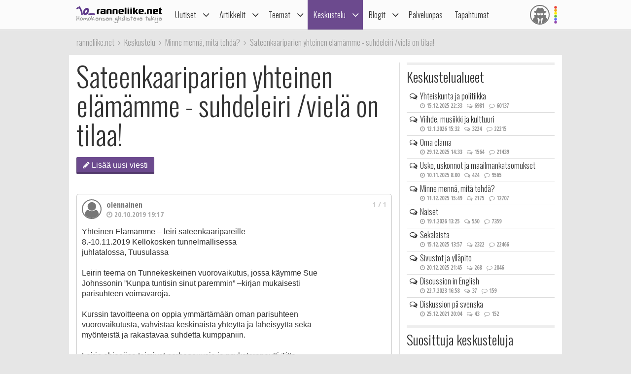

--- FILE ---
content_type: text/html; charset=utf-8
request_url: https://ranneliike.net/keskustelu/22562/sateenkaariparien-yhteinen-elamamme-suhdeleiri-viela-on-tilaa
body_size: 48002
content:
<!DOCTYPE html>

<html lang="fi">

<head>
  <title>Sateenkaariparien yhteinen elämämme - suhdeleiri /vielä on tilaa!</title>
  <meta charset="utf-8">
  <meta name="robots" content="noarchive, noodp">
  <meta name="viewport" content="width=device-width, initial-scale=1">
  <meta name="author" content="Sateenkaariyhteisöt ry">
  <meta property="og:title" content="Sateenkaariparien yhteinen elämämme - suhdeleiri /vielä on tilaa!">
  <meta name="generator" content="JINJO CORE 3.0">
  <link href="https://fonts.googleapis.com/css?family=Oswald:300|Open+Sans+Condensed:300,300italic,700" rel="stylesheet" type="text/css">
  <link href="https://static.glbt.fi/css/ranneliikenet.css?v=20.1223.173701" rel="stylesheet" type="text/css">
<!--[if lt IE 9]>
  <link href="https://static.glbt.fi/css/ie.css" rel="stylesheet" type="text/css">
<![endif]-->
<!--[if IE 7]>
  <link href="https://static.glbt.fi/css/ie7.css" rel="stylesheet" type="text/css">
<![endif]-->
<!--[if lt IE 9]>
  <script src="//cdnjs.cloudflare.com/ajax/libs/html5shiv/3.7.3/html5shiv.min.js"></script>
<![endif]-->
  <script>

	(function() {
		if ("-ms-user-select" in document.documentElement.style && navigator.userAgent.match(/IEMobile\//)) {
			var msViewportFix = (navigator.userAgent.match(/\/10\.0/)) ? "@-ms-viewport{width:auto!important}" : "";
			var msBodyOverflowFix = "body{overflow:visible!important}";
			var msViewportStyle = document.createElement("style");
			msViewportStyle.appendChild(
				document.createTextNode(msViewportFix + msBodyOverflowFix)
			);
			document.getElementsByTagName("head")[0].appendChild(msViewportStyle);
		}
	})();
	
</script>
</head>

<body>

  <script>

			(function(i,s,o,g,r,a,m){i['GoogleAnalyticsObject']=r;i[r]=i[r]||function(){
			(i[r].q=i[r].q||[]).push(arguments)},i[r].l=1*new Date();a=s.createElement(o),
			m=s.getElementsByTagName(o)[0];a.async=1;a.src=g;m.parentNode.insertBefore(a,m)
			})(window,document,'script','//www.google-analytics.com/analytics.js','ga');

			ga('create', 'UA-1590339-1', 'auto');

			ga('send', 'pageview');
			

		
</script>
<!-- navigation -->

<header>

	<nav id="site-navigation" role="navigation">

		<div id="navigation-wrapper">

			<div id="navbar" class="navbar fixed" role="navigation" data-spy="affix" data-offset-top="15">

				<div class="layout-wrapper">

					<div class="container-fluid rainbow">

						<div class="navbar-header">

							<button class="navbar-toggle">
								<i class="icon icon-bars notification-icon"></i>
								<span class="sr-only">Navigointi</span>
							</button>

							<div class="navbar-brand"><a href="/"><img src="https://static.glbt.fi/template/ranneliike-net.png" alt="ranneliike.net"></a></div>

							<button class="usernav-toggle">
								<div class="user-icon"><i class="icon icon-user-secret"></i></div>
								<span class="sr-only">Käyttäjä</span>
							</button>

						</div>

						<div class="collapse navbar-collapse">

							<div class="navbar-primary">
								<ul class="nav navbar-nav">
  <li class="first"><a href="#" data-toggle="dropdown" class="navi-toggle-dropdown"><i class="icon icon-angle-down icon-lg"></i></a><a href="/uutiset">Uutiset</a>
    <ul class="dropdown-menu">
    <li class="first"><a href="/uutiset/yhteiskunta">Yhteiskunta</a></li>
    <li><a href="/uutiset/viihde-kulttuuri-ja-media">Viihde, kulttuuri ja media</a></li>
    <li><a href="/uutiset/urheilu">Urheilu</a></li>
    <li><a href="/uutiset/pride">Pride</a></li>
    <li><a href="/uutiset/terveys-ja-tutkimus">Terveys ja tutkimus</a></li>
    <li><a href="/uutiset/vapaalla">Vapaalla</a></li>
    <li><a href="/uutiset/yleiset">Yleiset</a></li>
    <li class="last"><a href="/uutiset/sattumat">Sattumat</a></li>
    </ul>
</li>
  <li><a href="#" data-toggle="dropdown" class="navi-toggle-dropdown"><i class="icon icon-angle-down icon-lg"></i></a><a href="/artikkelit">Artikkelit</a>
    <ul class="dropdown-menu">
    <li class="first dropdown-submenu"><a href="/artikkelit/ihmisia-ja-ilmioita">Ihmisiä ja ilmiöitä</a>
      <ul class="dropdown-menu">
      <li class="first"><a href="/hlbtiFAQ">hlbti FAQ</a></li>
      <li><a href="/sanasto">hlbti-sanasto</a></li>
      <li><a href="/teemat/asiasana/Kaapistatulo">Kaappi ja kaapistatulo</a></li>
      <li><a href="/homoFAQ">Homo FAQ</a></li>
      <li><a href="/teemat/1106/sateenkaarilippu">Sateenkaarilippu</a></li>
      <li class="last"><a href="/hlbti-teemapaivat">Hlbti-Teemapäivät</a></li>
      </ul>
</li>
    <li><a href="/artikkelit/tapahtumaraportit">Tapahtumaraportit</a></li>
    <li><a href="/artikkelit/arviot-ja-esittelyt">Arviot ja esittelyt</a></li>
    <li class="last"><a href="/nakokulmat">Näkökulmat</a></li>
    </ul>
</li>
  <li class="shadow"><a href="#" data-toggle="dropdown" class="navi-toggle-dropdown"><i class="icon icon-angle-down icon-lg"></i></a><a href="/teemat">Teemat</a>
    <ul class="dropdown-menu">
    <li class="first"><a href="/teemat/pride-ja-hlbti-vapautusliike">Pride ja hlbti-vapautusliike</a></li>
    <li><a href="/teemat/sahkoinen-hlbti-kirjasto">Sähköinen hlbti-kirjasto</a></li>
    <li class="dropdown-submenu"><a href="/teemat/historia">Historia</a>
      <ul class="dropdown-menu">
      <li class="first"><a href="/tapahtuitanaan">Tapahtui tänään</a></li>
      </ul>
</li>
    <li><a href="/teemat/hiv">Hiv</a></li>
    <li><a href="/teemat/matkailu">Matkailu</a></li>
    <li><a href="/teemat/camillen-ihonhoitovinkit">Camillen ihonhoitovinkit</a></li>
    <li><a href="/teemat/ruoka-ja-juoma">Ruoka ja juoma</a></li>
    <li><a href="/teemat/ooppera">Ooppera</a></li>
    <li class="dropdown-submenu"><a href="/testit">Testit</a>
      <ul class="dropdown-menu">
      <li class="first"><a href="/testit/oletkohomofobikko">Oletko homofobikko?</a></li>
      <li><a href="/testit/heteronoloinen">Heteronoloinen</a></li>
      <li><a href="/testit/dramaqueen">Drama queen -testi</a></li>
      <li><a href="/testit/norttitesti">Nörttitesti</a></li>
      <li><a href="/testit/sateenkaarihistoria">Sateenkaarihistoria-testi</a></li>
      <li><a href="/testit/pridelippu">Tunnetko pride-liput?</a></li>
      <li><a href="/testit/seksuaalinensuuntautuneisuus">Seksuaalinen suuntautuneisuus</a></li>
      <li class="last"><a href="/testit/seksuaalisuus">Seksuaalisen suuntautuneisuuden aste</a></li>
      </ul>
</li>
    <li class="dropdown-submenu"><a href="/teemat/lukunurkka">Lukunurkka</a>
      <ul class="dropdown-menu">
      <li class="first"><a href="/lukunurkka/elamammemiehet">Elämämme miehet</a></li>
      <li class="last"><a href="/teemat/runous">Runous</a></li>
      </ul>
</li>
    <li><a href="/1705">1705</a></li>
    <li class="last"><a href="/homofobia">Homofobia</a></li>
    </ul>
</li>
  <li class="active"><a href="#" data-toggle="dropdown" class="navi-toggle-dropdown"><i class="icon icon-angle-down icon-lg"></i></a><a href="/keskustelu">Keskustelu</a>
    <ul class="dropdown-menu">
    <li class="first"><a href="/keskustelu/yhteiskunta-ja-politiikka">Yhteiskunta ja politiikka</a></li>
    <li><a href="/keskustelu/viihde-musiikki-ja-kulttuuri">Viihde, musiikki & kulttuuri</a></li>
    <li><a href="/keskustelu/oma-elama">Oma elämä</a></li>
    <li class="shadow"><a href="/keskustelu/usko-uskonnot-ja-maailmankatsomukset">Usko, uskonnot, maailmankatsomukset</a></li>
    <li class="active"><a href="/keskustelu/minne-menna-mita-tehda">Minne mennä, mitä tehdä?</a></li>
    <li><a href="/keskustelu/naiset">Naiset</a></li>
    <li><a href="/keskustelu/sekalaista">Sekalaista</a></li>
    <li><a href="/keskustelu/diskussion-pa-svenska">Diskussion på svenska</a></li>
    <li><a href="/keskustelu/discussion-in-english">Discussion in English</a></li>
    <li class="last"><a href="/keskustelu/sivustot-ja-yllapito">Sivustot & ylläpito</a></li>
    </ul>
</li>
  <li><a href="#" data-toggle="dropdown" class="navi-toggle-dropdown"><i class="icon icon-angle-down icon-lg"></i></a><a href="/blogit">Blogit</a>
    <ul class="dropdown-menu">
    <li class="first"><a href="/blogit/oma">Oma blogi</a></li>
    <li><a href="/blogit/hallinta">Muokkaa kirjoituksiasi</a></li>
    <li><a href="/blogit/hallinta/lisaa">Lisää kirjoitus</a></li>
    <li><a href="/blogit/lista">Blogilista</a></li>
    <li><a href="/blogit/sateenkaariluuppi">Sateenkaariluuppi</a></li>
    <li><a href="/blogit/homosattumuksia">Homosattumuksia</a></li>
    <li class="last"><a href="/blogit/ranneliike">Toimituksen blogi</a></li>
    </ul>
</li>
  <li><a href="/palveluopas">Palveluopas</a></li>
  <li class="last"><a href="/tapahtumakalenteri">Tapahtumat</a></li>
</ul>

							</div>

							<div class="navbar-user">
								<ul class="nav navbar-nav navbar-icons hidden-xs hidden-sm"><li><a data-toggle="dropdown" data-target="#" href="/profiili" class="dropdown"><div class="user-icon"><i class="icon icon-user-secret"></i></div></a><ul class="dropdown-menu dropdown-menu-custom dropdown-menu-right" role="menu"><li class="user-icon"><i class="icon icon-user-secret"></i></li><li class="username"><em>Anonyymi</em></li><li class="settings"><a class="login-to-use" data-description="false" data-return-url="/keskustelu/22562/sateenkaariparien-yhteinen-elamamme-suhdeleiri-viela-on-tilaa" href="/tili/kirjaudu/L2tlc2t1c3RlbHUvMjI1NjIvc2F0ZWVua2FhcmlwYXJpZW4teWh0ZWluZW4tZWxhbWFtbWUtc3VoZGVsZWlyaS12aWVsYS1vbi10aWxhYQ""><i class="icon icon-sign-in icon-fw"></i>Kirjaudu sisään</a></li><li class="divider" role="separator"></li><li><a href="/tili/luo-tunnus"><i class="icon icon-user-plus"></i> Luo tunnus</a></li></ul></li></ul>
							</div>

						</div>

					</div>

				</div>

				

			</div>

			<div class="navmenu navigation offcanvas fixed"><div class="navigation-content">
				<ul class="nav navbar-nav">
  <li class="first"><a href="#" data-toggle="dropdown" class="navi-toggle-dropdown"><i class="icon icon-angle-down icon-lg"></i></a><a href="/uutiset">Uutiset</a>
    <ul class="dropdown-menu">
    <li class="first"><a href="/uutiset/yhteiskunta">Yhteiskunta</a></li>
    <li><a href="/uutiset/viihde-kulttuuri-ja-media">Viihde, kulttuuri ja media</a></li>
    <li><a href="/uutiset/urheilu">Urheilu</a></li>
    <li><a href="/uutiset/pride">Pride</a></li>
    <li><a href="/uutiset/terveys-ja-tutkimus">Terveys ja tutkimus</a></li>
    <li><a href="/uutiset/vapaalla">Vapaalla</a></li>
    <li><a href="/uutiset/yleiset">Yleiset</a></li>
    <li class="last"><a href="/uutiset/sattumat">Sattumat</a></li>
    </ul>
</li>
  <li><a href="#" data-toggle="dropdown" class="navi-toggle-dropdown"><i class="icon icon-angle-down icon-lg"></i></a><a href="/artikkelit">Artikkelit</a>
    <ul class="dropdown-menu">
    <li class="first dropdown-submenu"><a href="/artikkelit/ihmisia-ja-ilmioita">Ihmisiä ja ilmiöitä</a>
      <ul class="dropdown-menu">
      <li class="first"><a href="/hlbtiFAQ">hlbti FAQ</a></li>
      <li><a href="/sanasto">hlbti-sanasto</a></li>
      <li><a href="/teemat/asiasana/Kaapistatulo">Kaappi ja kaapistatulo</a></li>
      <li><a href="/homoFAQ">Homo FAQ</a></li>
      <li><a href="/teemat/1106/sateenkaarilippu">Sateenkaarilippu</a></li>
      <li class="last"><a href="/hlbti-teemapaivat">Hlbti-Teemapäivät</a></li>
      </ul>
</li>
    <li><a href="/artikkelit/tapahtumaraportit">Tapahtumaraportit</a></li>
    <li><a href="/artikkelit/arviot-ja-esittelyt">Arviot ja esittelyt</a></li>
    <li class="last"><a href="/nakokulmat">Näkökulmat</a></li>
    </ul>
</li>
  <li class="shadow"><a href="#" data-toggle="dropdown" class="navi-toggle-dropdown"><i class="icon icon-angle-down icon-lg"></i></a><a href="/teemat">Teemat</a>
    <ul class="dropdown-menu">
    <li class="first"><a href="/teemat/pride-ja-hlbti-vapautusliike">Pride ja hlbti-vapautusliike</a></li>
    <li><a href="/teemat/sahkoinen-hlbti-kirjasto">Sähköinen hlbti-kirjasto</a></li>
    <li class="dropdown-submenu"><a href="/teemat/historia">Historia</a>
      <ul class="dropdown-menu">
      <li class="first"><a href="/tapahtuitanaan">Tapahtui tänään</a></li>
      </ul>
</li>
    <li><a href="/teemat/hiv">Hiv</a></li>
    <li><a href="/teemat/matkailu">Matkailu</a></li>
    <li><a href="/teemat/camillen-ihonhoitovinkit">Camillen ihonhoitovinkit</a></li>
    <li><a href="/teemat/ruoka-ja-juoma">Ruoka ja juoma</a></li>
    <li><a href="/teemat/ooppera">Ooppera</a></li>
    <li class="dropdown-submenu"><a href="/testit">Testit</a>
      <ul class="dropdown-menu">
      <li class="first"><a href="/testit/oletkohomofobikko">Oletko homofobikko?</a></li>
      <li><a href="/testit/heteronoloinen">Heteronoloinen</a></li>
      <li><a href="/testit/dramaqueen">Drama queen -testi</a></li>
      <li><a href="/testit/norttitesti">Nörttitesti</a></li>
      <li><a href="/testit/sateenkaarihistoria">Sateenkaarihistoria-testi</a></li>
      <li><a href="/testit/pridelippu">Tunnetko pride-liput?</a></li>
      <li><a href="/testit/seksuaalinensuuntautuneisuus">Seksuaalinen suuntautuneisuus</a></li>
      <li class="last"><a href="/testit/seksuaalisuus">Seksuaalisen suuntautuneisuuden aste</a></li>
      </ul>
</li>
    <li class="dropdown-submenu"><a href="/teemat/lukunurkka">Lukunurkka</a>
      <ul class="dropdown-menu">
      <li class="first"><a href="/lukunurkka/elamammemiehet">Elämämme miehet</a></li>
      <li class="last"><a href="/teemat/runous">Runous</a></li>
      </ul>
</li>
    <li><a href="/1705">1705</a></li>
    <li class="last"><a href="/homofobia">Homofobia</a></li>
    </ul>
</li>
  <li class="active"><a href="#" data-toggle="dropdown" class="navi-toggle-dropdown"><i class="icon icon-angle-down icon-lg"></i></a><a href="/keskustelu">Keskustelu</a>
    <ul class="dropdown-menu">
    <li class="first"><a href="/keskustelu/yhteiskunta-ja-politiikka">Yhteiskunta ja politiikka</a></li>
    <li><a href="/keskustelu/viihde-musiikki-ja-kulttuuri">Viihde, musiikki & kulttuuri</a></li>
    <li><a href="/keskustelu/oma-elama">Oma elämä</a></li>
    <li class="shadow"><a href="/keskustelu/usko-uskonnot-ja-maailmankatsomukset">Usko, uskonnot, maailmankatsomukset</a></li>
    <li class="active"><a href="/keskustelu/minne-menna-mita-tehda">Minne mennä, mitä tehdä?</a></li>
    <li><a href="/keskustelu/naiset">Naiset</a></li>
    <li><a href="/keskustelu/sekalaista">Sekalaista</a></li>
    <li><a href="/keskustelu/diskussion-pa-svenska">Diskussion på svenska</a></li>
    <li><a href="/keskustelu/discussion-in-english">Discussion in English</a></li>
    <li class="last"><a href="/keskustelu/sivustot-ja-yllapito">Sivustot & ylläpito</a></li>
    </ul>
</li>
  <li><a href="#" data-toggle="dropdown" class="navi-toggle-dropdown"><i class="icon icon-angle-down icon-lg"></i></a><a href="/blogit">Blogit</a>
    <ul class="dropdown-menu">
    <li class="first"><a href="/blogit/oma">Oma blogi</a></li>
    <li><a href="/blogit/hallinta">Muokkaa kirjoituksiasi</a></li>
    <li><a href="/blogit/hallinta/lisaa">Lisää kirjoitus</a></li>
    <li><a href="/blogit/lista">Blogilista</a></li>
    <li><a href="/blogit/sateenkaariluuppi">Sateenkaariluuppi</a></li>
    <li><a href="/blogit/homosattumuksia">Homosattumuksia</a></li>
    <li class="last"><a href="/blogit/ranneliike">Toimituksen blogi</a></li>
    </ul>
</li>
  <li><a href="/palveluopas">Palveluopas</a></li>
  <li class="last"><a href="/tapahtumakalenteri">Tapahtumat</a></li>
</ul>

				<div id="some">
					<a href="https://www.facebook.com/ranneliike.net"><i class="icon icon-facebook-square icon-2x"></i></a>
					<a href="https://twitter.com/RanneliikeNet"><i class="icon icon-twitter icon-2x"></i></a>
					<a href="https://instagram.com/ranneliikenet"><i class="icon icon-instagram icon-2x"></i></a>
				</div>
			</div></div>

			<div class="navmenu usermenu offcanvas fixed"><div class="usermenu-content">
				<div class="row"><div class="col-xs-12 col-sm-12 alert-login"><div class="padding-10"><div id="form_alertlogin_container" ><form action="/tili/kirjaudu/L2tlc2t1c3RlbHUvMjI1NjIvc2F0ZWVua2FhcmlwYXJpZW4teWh0ZWluZW4tZWxhbWFtbWUtc3VoZGVsZWlyaS12aWVsYS1vbi10aWxhYQ" method="post" id="form_alertlogin" role="form">
<div id="alertlogin_username_container" class="form-group width-full"><input type="text" id="alertlogin_username" name="login_username" value="" maxlength="50" placeholder="Sähköposti tai nimimerkki" class="form-control"></div>
<div id="alertlogin_password_container" class="form-group width-full"><input type="password" id="alertlogin_password" name="login_password" value="" placeholder="Salasana" class="form-control"></div>
<div id="alertlogin_permanent_container" class="form-group "><label for="alertlogin_permanent_yes" class="checkbox"><input type="checkbox" id="alertlogin_permanent_yes" name="login_permanent[]" value="yes" autocomplete="off"> Muista minut</label> </div>
<div id="alertlogin_save_container" class="form-group margin-bottom-5"><input class="btn btn-primary width-100p" type="submit" id="alertlogin_save" name="login_save" value="Kirjaudu sisään"></div>
<div style="display:none"><span>Jätä tyhjäksi</span><input type="text" id="alertlogin_fake" name="login_fake" value="" /></div><input type="hidden" name="login_expire" value="1768833307" /><input type="hidden" name="login_hash" value="506b108ff1ceeb195942749b46f51fbd" /></form></div>
<div class="margin-top-15 text-center"><a href="/tili/salasana" class="black">Unohtuiko salasana?</a></div></div></div><div class="col-xs-12 alert-register"><p class="margin-top-20 align-center">Ei vielä tunnusta? <a href="/tili/luo-tunnus/L2tlc2t1c3RlbHUvMjI1NjIvc2F0ZWVua2FhcmlwYXJpZW4teWh0ZWluZW4tZWxhbWFtbWUtc3VoZGVsZWlyaS12aWVsYS1vbi10aWxhYQ">Liity nyt!</a></p></div></div>
			</div></div>

		</div>

	</nav>

</header>

<!-- content area -->

<div id="wallpaper" class="enabled">

	<div id="ad-top" class="ad"><div id="ad-top-desktop" class="hidden-xs hidden-sm"></div>
</div>

	<nav id="breadcrumb" class="layout-wrapper"><ol id="quicknavi" class="breadcrumb" itemscope itemtype="http://schema.org/BreadcrumbList"><li itemprop="itemListElement" itemscope itemtype="http://schema.org/ListItem"><a itemprop="item" href="/"><span itemprop="name">ranneliike.net</span></a><meta itemprop="position" content="1"></li><li itemprop="itemListElement" itemscope itemtype="http://schema.org/ListItem"><a itemprop="item" href="/keskustelu"><span itemprop="name">Keskustelu</span></a><meta itemprop="position" content="2"></li><li itemprop="itemListElement" itemscope itemtype="http://schema.org/ListItem"><a itemprop="item" href="/keskustelu/minne-menna-mita-tehda"><span itemprop="name">Minne mennä, mitä tehdä?</span></a><meta itemprop="position" content="3"></li><li itemprop="itemListElement" itemscope itemtype="http://schema.org/ListItem"><a itemprop="item" href="/keskustelu/22562/sateenkaariparien-yhteinen-elamamme-suhdeleiri-viela-on-tilaa"><span itemprop="name">Sateenkaariparien yhteinen elämämme - suhdeleiri /vielä on tilaa!</span></a><meta itemprop="position" content="4"></li></ol></nav>

	<div class="layout-wrapper">

		

		<div id="content-bg-wrapper">

			

			<div id="content-bg">
<div id="content"><h1>Sateenkaariparien yhteinen elämämme - suhdeleiri /vielä on tilaa!</h1><div class="btn-group btn-group-top-navi clearfix"><a href="/keskustelu/22562/sateenkaariparien-yhteinen-elamamme-suhdeleiri-viela-on-tilaa/kirjoita-viesti" class="btn btn-primary "><i class="icon icon-pencil"></i> Lisää uusi viesti</a></div><article class="forum-message"><ul class="meta"><li class="number"><a name="206790">1 / 1</a></li><li class="image circle"><i class="icon icon-user"></i></li><li class="user">olennainen</li><li class="created"><i class="icon icon-clock-o"></i> 20.10.2019 19:17</li></ul><div class="message">Yhteinen Elämämme – leiri sateenkaaripareille<br>
8.-10.11.2019 Kellokosken tunnelmallisessa<br>
juhlatalossa, Tuusulassa<br>
<br>
Leirin teema on Tunnekeskeinen vuorovaikutus, jossa käymme Sue<br>
Johnssonin ”Kunpa tuntisin sinut paremmin” –kirjan mukaisesti<br>
parisuhteen voimavaroja.<br>
<br>
Kurssin tavoitteena on oppia ymmärtämään oman parisuhteen<br>
vuorovaikutusta, vahvistaa keskinäistä yhteyttä ja läheisyyttä sekä<br>
myönteistä ja rakastavaa suhdetta kumppaniin.<br>
<br>
Leirin ohjaajina toimivat perheneuvoja ja psykoterapeutti Titta<br>
Huotari Vantaan seurakuntayhtymän perheneuvonnasta ja perhe-ja<br>
paripsykoterapeutti (koul.)Hensku Kettusaari Helsingin<br>
seurakuntayhtymän Snellusta.<br>
<br>
Leirin hinta on 150 e/pari sis. ohjelman, saunomista, täysihoidon, kurssin<br>
kirjan sekä vakuutuksen.<br>
Ilmoittautuneisiin otetaan yhteyttä ennen leirille lähtöä.<br>
Ilmoittautumiset ja lisätiedot 25.10.2019 mennessä hkettusaari@evl.fi / puh.<br>
09-2340 2355. Huom! jokaisella on itsemäärittelyoikeus siihen elääkö sateenkaariparisuhteessa tai -perheessä.</div><ul class="forum-actions"><li><a href="/keskustelu/22562/sateenkaariparien-yhteinen-elamamme-suhdeleiri-viela-on-tilaa/206790/vastaa" class="reply-message"><i class="icon icon-reply"></i> Vastaa viestiin</a></li></ul></article><div class="btn-group btn-group-top-navi clearfix"><a href="/keskustelu/22562/sateenkaariparien-yhteinen-elamamme-suhdeleiri-viela-on-tilaa/kirjoita-viesti" class="btn btn-primary "><i class="icon icon-pencil"></i> Lisää uusi viesti</a></div><div class="shares text-center"><a href="https://www.facebook.com/sharer/sharer.php?u=https%3A%2F%2Franneliike.net%2Fkeskustelu%2F22562%2Fsateenkaariparien-yhteinen-elamamme-suhdeleiri-viela-on-tilaa" target="_blank" class="btn btn-facebook btn-default share addthis_button_facebook" data-service="Facebook"><i class="icon icon-facebook-square icon-lg"></i> <span>Facebook</span></a><a href="https://twitter.com/intent/tweet?url=https%3A%2F%2Franneliike.net%2Fkeskustelu%2F22562%2Fsateenkaariparien-yhteinen-elamamme-suhdeleiri-viela-on-tilaa&amp;text=Sateenkaariparien+yhteinen+el%C3%A4m%C3%A4mme+-+suhdeleiri+%2Fviel%C3%A4+on+tilaa%21" target="_blank" class="btn btn-twitter btn-default share addthis_button_twitter" data-service="Twitter"><i class="icon icon-twitter-square icon-lg"></i> <span>Twitter</span></a><a href="whatsapp://send?text=Sateenkaariparien+yhteinen+el%C3%A4m%C3%A4mme+-+suhdeleiri+%2Fviel%C3%A4+on+tilaa%21+https%3A%2F%2Franneliike.net%2Fkeskustelu%2F22562%2Fsateenkaariparien-yhteinen-elamamme-suhdeleiri-viela-on-tilaa" target="_blank" class="btn btn-whatsapp btn-default share addthis_button_whatsapp" data-service="Whatsapp"><i class="icon icon-whatsapp icon-lg"></i> <span>Whatsapp</span></a></div></div>

<aside class="sidebar" id="sidebar"><div id="ad-sidebar" class="ad"><div id="ad-sidebar" class="hidden-md hidden-lg"></div>
</div><div id="ad-button-1" class="ad"><div id="ad-button-1" class="hidden-md hidden-lg"></div>
</div><div id="ad-button-2" class="ad"><div id="ad-button-2" class="hidden-md hidden-lg"></div>
</div><div id="ad-button-3" class="ad"><div id="ad-button-3" class="hidden-md hidden-lg"></div>
</div><div id="ad-button-4" class="ad"><div id="ad-button-4" class="hidden-md hidden-lg"></div>
</div><div id="ad-button-5" class="ad"><div id="ad-button-5" class="hidden-md hidden-lg"></div>
</div><section><h2>Keskustelualueet</h2><ul class="forum-areas-sidebar icon-ul"><li class="area"><h3><a href="/keskustelu/yhteiskunta-ja-politiikka"><i class="icon icon-comments-o icon-li"></i>Yhteiskunta ja politiikka</a></h3><ul class="meta"><li class="latest-message"><i class="icon icon-clock-o"></i><span class="sr-only">Viimeisin viesti</span> 15.12.2025 22:33</li><li class="threads"><i class="icon icon-comments-o"></i><span class="sr-only">Aiheita</span> 6981</li><li class="messages"><i class="icon icon-comment-o"></i><span class="sr-only">Viestejä</span> 60137</li></ul>
</li><li class="area"><h3><a href="/keskustelu/viihde-musiikki-ja-kulttuuri"><i class="icon icon-comments-o icon-li"></i>Viihde, musiikki ja kulttuuri</a></h3><ul class="meta"><li class="latest-message"><i class="icon icon-clock-o"></i><span class="sr-only">Viimeisin viesti</span> 12.1.2026 15:32</li><li class="threads"><i class="icon icon-comments-o"></i><span class="sr-only">Aiheita</span> 3224</li><li class="messages"><i class="icon icon-comment-o"></i><span class="sr-only">Viestejä</span> 22215</li></ul>
</li><li class="area"><h3><a href="/keskustelu/oma-elama"><i class="icon icon-comments-o icon-li"></i>Oma elämä</a></h3><ul class="meta"><li class="latest-message"><i class="icon icon-clock-o"></i><span class="sr-only">Viimeisin viesti</span> 29.12.2025 14:33</li><li class="threads"><i class="icon icon-comments-o"></i><span class="sr-only">Aiheita</span> 1564</li><li class="messages"><i class="icon icon-comment-o"></i><span class="sr-only">Viestejä</span> 21439</li></ul>
</li><li class="area"><h3><a href="/keskustelu/usko-uskonnot-ja-maailmankatsomukset"><i class="icon icon-comments-o icon-li"></i>Usko, uskonnot ja maailmankatsomukset</a></h3><ul class="meta"><li class="latest-message"><i class="icon icon-clock-o"></i><span class="sr-only">Viimeisin viesti</span> 10.11.2025 8:00</li><li class="threads"><i class="icon icon-comments-o"></i><span class="sr-only">Aiheita</span> 424</li><li class="messages"><i class="icon icon-comment-o"></i><span class="sr-only">Viestejä</span> 9565</li></ul>
</li><li class="area"><h3><a href="/keskustelu/minne-menna-mita-tehda"><i class="icon icon-comments-o icon-li"></i>Minne mennä, mitä tehdä?</a></h3><ul class="meta"><li class="latest-message"><i class="icon icon-clock-o"></i><span class="sr-only">Viimeisin viesti</span> 11.12.2025 15:49</li><li class="threads"><i class="icon icon-comments-o"></i><span class="sr-only">Aiheita</span> 2175</li><li class="messages"><i class="icon icon-comment-o"></i><span class="sr-only">Viestejä</span> 12707</li></ul>
</li><li class="area"><h3><a href="/keskustelu/naiset"><i class="icon icon-comments-o icon-li"></i>Naiset</a></h3><ul class="meta"><li class="latest-message"><i class="icon icon-clock-o"></i><span class="sr-only">Viimeisin viesti</span> 19.1.2026 13:25</li><li class="threads"><i class="icon icon-comments-o"></i><span class="sr-only">Aiheita</span> 550</li><li class="messages"><i class="icon icon-comment-o"></i><span class="sr-only">Viestejä</span> 7359</li></ul>
</li><li class="area"><h3><a href="/keskustelu/sekalaista"><i class="icon icon-comments-o icon-li"></i>Sekalaista</a></h3><ul class="meta"><li class="latest-message"><i class="icon icon-clock-o"></i><span class="sr-only">Viimeisin viesti</span> 15.12.2025 13:57</li><li class="threads"><i class="icon icon-comments-o"></i><span class="sr-only">Aiheita</span> 2322</li><li class="messages"><i class="icon icon-comment-o"></i><span class="sr-only">Viestejä</span> 22466</li></ul>
</li><li class="area"><h3><a href="/keskustelu/sivustot-ja-yllapito"><i class="icon icon-comments-o icon-li"></i>Sivustot ja ylläpito</a></h3><ul class="meta"><li class="latest-message"><i class="icon icon-clock-o"></i><span class="sr-only">Viimeisin viesti</span> 20.12.2025 21:45</li><li class="threads"><i class="icon icon-comments-o"></i><span class="sr-only">Aiheita</span> 268</li><li class="messages"><i class="icon icon-comment-o"></i><span class="sr-only">Viestejä</span> 2846</li></ul>
</li><li class="area"><h3><a href="/keskustelu/discussion-in-english"><i class="icon icon-comments-o icon-li"></i>Discussion in English</a></h3><ul class="meta"><li class="latest-message"><i class="icon icon-clock-o"></i><span class="sr-only">Viimeisin viesti</span> 22.7.2023 16:58</li><li class="threads"><i class="icon icon-comments-o"></i><span class="sr-only">Aiheita</span> 37</li><li class="messages"><i class="icon icon-comment-o"></i><span class="sr-only">Viestejä</span> 159</li></ul>
</li><li class="area"><h3><a href="/keskustelu/diskussion-pa-svenska"><i class="icon icon-comments-o icon-li"></i>Diskussion på svenska</a></h3><ul class="meta"><li class="latest-message"><i class="icon icon-clock-o"></i><span class="sr-only">Viimeisin viesti</span> 25.12.2021 20:04</li><li class="threads"><i class="icon icon-comments-o"></i><span class="sr-only">Aiheita</span> 43</li><li class="messages"><i class="icon icon-comment-o"></i><span class="sr-only">Viestejä</span> 152</li></ul>
</li></ul><section><h2>Suosittuja keskusteluja</h2><ul class="forum-threads-sidebar icon-ul"><li class="thread"><h3 class="link"><a href="/keskustelu/23506/hki-sateenkaarikahvila"><i class="icon icon-commenting-o icon-li icon-flip-horizontal"></i> Hki: Sateenkaarikahvila</a></h3><div class="latest-message"><i class="icon icon-clock-o"></i> <span class="unread">11.12.2025 15:49</span></div><div class="messages"><i class="icon icon-comment-o"></i> 2</div></li>
</ul></section><div id="ad-sticky" class="ad"><div id="ad-sticky" class="hidden-md hidden-lg"></div>
</div></aside>

<aside class="sidebar" id="features"><h2>Uusimmat bloggaukset</h2><section class="blog-top"><ul class="list"><li><a href="/blogit/oscarin-omia/kuollut+mies+tuomittiin+venajalla+osallistumisesta+lgbt+aariliikkeeseen/27926" class="image"><img src="https://media.glbt.fi/images/00/01/42/43/1025ae06422ec350a3fa298f59ecd4a0.jpeg"  alt="Kuollut mies tuomittiin Venäjällä osallistumisesta LGBT+ ääriliikkeeseen!"></a><div class="list-item-body"><h3><a href="/blogit/oscarin-omia/kuollut+mies+tuomittiin+venajalla+osallistumisesta+lgbt+aariliikkeeseen/27926">Kuollut mies tuomittiin Ven&auml;j&auml;ll&auml; osallistumisesta LGBT+ <span class="nowrap">&auml;&auml;riliikkeeseen! <span class="comments"><i class="icon icon-comments"></i>&nbsp;2</span></span></a></h3><a href="/blogit/oscarin-omia/kuollut+mies+tuomittiin+venajalla+osallistumisesta+lgbt+aariliikkeeseen/27926"><p class="description">Oscarin omia?</p></a></div></li><li><div class="list-item-body"><h3><a href="/blogit/omnium-fidelium/te+deum/27924">Te Deum...</a></h3><a href="/blogit/omnium-fidelium/te+deum/27924"><p class="description">Omnium fidelium</p></a></div></li><li><a href="/blogit/oscarin-omia/vatikaani/27923" class="image"><img src="https://media.glbt.fi/images/00/01/41/37/8b8f6d62030e93d181f59240cff23ebb.jpeg"  alt="VATIKAANI"></a><div class="list-item-body"><h3><a href="/blogit/oscarin-omia/vatikaani/27923">VATIKAANI</a></h3><a href="/blogit/oscarin-omia/vatikaani/27923"><p class="description">Oscarin omia?</p></a></div></li><li><a href="/blogit/oscarin-omia/toiminta+amazonin+sensuuria+vastaan/27922" class="image"><img src="https://media.glbt.fi/images/00/01/41/33/29dd35e5b32978a2bdf4b00f38811eb0.jpeg"  alt="Toiminta Amazonin sensuuria vastaan!"></a><div class="list-item-body"><h3><a href="/blogit/oscarin-omia/toiminta+amazonin+sensuuria+vastaan/27922">Toiminta Amazonin sensuuria <span class="nowrap">vastaan! <span class="comments"><i class="icon icon-comments"></i>&nbsp;2</span></span></a></h3><a href="/blogit/oscarin-omia/toiminta+amazonin+sensuuria+vastaan/27922"><p class="description">Oscarin omia?</p></a></div></li><li><a href="/blogit/sateenkaariluuppi/perussuomalaisministeri+asettuu+eduskunnan+tahtoa+vastaan/27921" class="image"><img src="https://media.glbt.fi/images/00/01/41/30/e1f9436c7a57ee811f07ada536470132.jpeg"  alt="Perussuomalaisministeri asettuu eduskunnan tahtoa vastaan"></a><div class="list-item-body"><h3><a href="/blogit/sateenkaariluuppi/perussuomalaisministeri+asettuu+eduskunnan+tahtoa+vastaan/27921">Perussuomalaisministeri asettuu eduskunnan tahtoa vastaan</a></h3><a href="/blogit/sateenkaariluuppi/perussuomalaisministeri+asettuu+eduskunnan+tahtoa+vastaan/27921"><p class="description">Sateenkaariluuppi</p></a></div></li><li><div class="list-item-body"><h3><a href="/blogit/jyrki/pormestari/27920">pormestari</a></h3><a href="/blogit/jyrki/pormestari/27920"><p class="description">jyrki</p></a></div></li><li><a href="/blogit/oscarin-omia/vakivaltaista+eheytysta/27919" class="image"><img src="https://media.glbt.fi/images/00/01/36/51/cd53c7913580f6926ecbf2a6c00977f7.png"  alt="Väkivaltaista eheytystä"></a><div class="list-item-body"><h3><a href="/blogit/oscarin-omia/vakivaltaista+eheytysta/27919">V&auml;kivaltaista <span class="nowrap">eheytyst&auml; <span class="comments"><i class="icon icon-comments"></i>&nbsp;4</span></span></a></h3><a href="/blogit/oscarin-omia/vakivaltaista+eheytysta/27919"><p class="description">Oscarin omia?</p></a></div></li><li><a href="/blogit/oscarin-omia/homotaidetta+nakyvilla/27918" class="image"><img src="https://media.glbt.fi/images/00/01/41/27/489791d5b3dd523f3b821adaad1ae187.jpeg"  alt="Homotaidetta näkyvillä"></a><div class="list-item-body"><h3><a href="/blogit/oscarin-omia/homotaidetta+nakyvilla/27918">Homotaidetta <span class="nowrap">n&auml;kyvill&auml; <span class="comments"><i class="icon icon-comments"></i>&nbsp;2</span></span></a></h3><a href="/blogit/oscarin-omia/homotaidetta+nakyvilla/27918"><p class="description">Oscarin omia?</p></a></div></li><li><div class="list-item-body"><h3><a href="/blogit/allu/teko/27917">Teko</a></h3><a href="/blogit/allu/teko/27917"><p class="description">allu</p></a></div></li><li><div class="list-item-body"><h3><a href="/blogit/samu/norja/27916">Norja</a></h3><a href="/blogit/samu/norja/27916"><p class="description">Samu</p></a></div></li></ul></section><section><h2>Uusimmat jutut</h2><ul class="list"><li class="article list-item">
<a href="/uutiset/16476/hugos-bar-aukeamassa-punavuoreen-jouluaattona" class="list-body"><img src="https://media.glbt.fi/images/00/01/42/45/b4bf015c8b155133e94a42e78ddbe165.jpeg" alt="" class="float-left width-60 margin-right-10" itemprop="image"><div class="overflow-hidden"><h3 class="margin-bottom-5">Hugo's Bar aukeamassa Punavuoreen jouluaattona</h3></div></a></li>
<li class="article list-item">
<a href="/uutiset/16477/helsinki-pride-yhteiso-saa-uuden-puheenjohtajan" class="list-body"><img src="https://media.glbt.fi/images/00/01/42/44/c435bfbebde1357e6b00e5ae60ce0476.jpeg" alt="" class="float-left width-60 margin-right-10" itemprop="image"><div class="overflow-hidden"><h3 class="margin-bottom-5">Helsinki Pride -yhteisö saa uuden puheenjohtajan</h3></div></a></li>
<li class="article list-item">
<a href="/uutiset/16475/usan-kiellot-voivat-myos-estaa-matkan-kanadaan" class="list-body"><img src="https://media.glbt.fi/images/00/01/42/47/094555b84f3b6ee11611a2e206f79e63.jpeg" alt="" class="float-left width-60 margin-right-10" itemprop="image"><div class="overflow-hidden"><h3 class="margin-bottom-5">USA:n kiellot voivat  myös estää matkan Kanadaan</h3></div></a></li>
<li class="article list-item">
<a href="/uutiset/16474/helsinki-priden-taustajarjeston-puheenjohtaja-luopuu-kesken-toimikauden" class="list-body"><img src="https://media.glbt.fi/images/00/01/42/44/c435bfbebde1357e6b00e5ae60ce0476.jpeg" alt="" class="float-left width-60 margin-right-10" itemprop="image"><div class="overflow-hidden"><h3 class="margin-bottom-5">Helsinki Priden taustajärjestön puheenjohtaja luopuu kesken toimikauden</h3></div></a></li>
<li class="article list-item">
<a href="/uutiset/16473/eheytystoiminnan-kriminalisointia-esittava-lakialoite-sai-tuen-yli-puolelta-kansanedustajista" class="list-body"><img src="https://media.glbt.fi/images/00/01/31/16/a7134a2c1950738951197fc022bd693c.jpeg" alt="" class="float-left width-60 margin-right-10" itemprop="image"><div class="overflow-hidden"><h3 class="margin-bottom-5">Eheytystoiminnan kriminalisointia esittävä lakialoite sai tuen yli puolelta kansanedustajista</h3></div></a></li>
<li class="article list-item">
<a href="/uutiset/16472/ksml-teki-mainehaittaa-jamsalle-" class="list-body"><img src="https://media.glbt.fi/images/00/01/42/38/96330ad83076b4cd5bbb7483f8686b5c.jpeg" alt="" class="float-left width-60 margin-right-10" itemprop="image"><div class="overflow-hidden"><h3 class="margin-bottom-5">KSML teki  mainehaittaa Jämsälle </h3></div></a></li>
<li class="article list-item">
<a href="/uutiset/16471/h2o2-on-yoelaman-uusi-vaihtoehto-helsingissa" class="list-body"><img src="https://media.glbt.fi/images/00/01/42/35/d1172d290a15de2a1d61dab94d5ba207.jpeg" alt="" class="float-left width-60 margin-right-10" itemprop="image"><div class="overflow-hidden"><h3 class="margin-bottom-5">H2O2 on yöelämän uusi vaihtoehto Helsingissä</h3></div></a></li>
<li class="article list-item">
<a href="/artikkelit/16470/jyvaskyla-pride-2025-kulkueessa-yli-2000-osallistujaa-tapahtuma-tarjoaa-nuorille-tarkean-yhteison" class="list-body"><img src="https://media.glbt.fi/images/00/01/42/27/0bacf84ec36bfda775b4069298f864e5.jpeg" alt="" class="float-left width-60 margin-right-10" itemprop="image"><div class="overflow-hidden"><h3 class="margin-bottom-5">Jyväskylä Pride 2025 kulkueessa yli 2000 osallistujaa - tapahtuma tarjoaa nuorille tärkeän yhteisön</h3></div></a></li>
<li class="article list-item">
<a href="/artikkelit/16469/turku-pride-kokosi-5500-osallistujaa--vihapuhe-ja-ilmapiirin-kiristyminen-esilla" class="list-body"><img src="https://media.glbt.fi/images/00/01/42/19/43b301da0477c8a7dba998eada2a9a80.jpeg" alt="" class="float-left width-60 margin-right-10" itemprop="image"><div class="overflow-hidden"><h3 class="margin-bottom-5">Turku Pride kokosi 5500 osallistujaa – Vihapuhe ja ilmapiirin kiristyminen esillä</h3></div></a></li>
<li class="article list-item">
<a href="/uutiset/16468/sateenkaari-ihmisten-yksinaisyytta-tutkitaan-turun-yliopistossa" class="list-body"><img src="https://media.glbt.fi/images/00/01/42/08/514a10d831353f19aa450e3a163e9db2.jpeg" alt="" class="float-left width-60 margin-right-10" itemprop="image"><div class="overflow-hidden"><h3 class="margin-bottom-5">Sateenkaari-ihmisten yksinäisyyttä tutkitaan Turun yliopistossa</h3></div></a></li>
</ul></section></aside>
			<div class="clearfix"></div>

			

			</div>
			<div class="clearfix"></div>

		</div>
		<div class="clearfix"></div>

	</div>
	<div class="clearfix"></div>

</div>
<div class="clearfix"></div>



<div class="clearfix"></div>

<footer id="footer">

	<div class="layout-wrapper"><div class="container-fluid"><div class="row"><div class="col-xs-12 col-sm-12 col-md-6 col-lg-6" id="footer-info" itemscope itemtype="http://schema.org/Organization">
<h2><span>Ranneliike.net</span></h2><link itemprop="url" href="http://ranneliike.net"><link itemprop="logo" href="https://static.glbt.fi/template/logo.png"><div class="row"><div class="col-sm-6"><p>Verkkopalvelu ranneliike.net on "homokansan yhdistävä tekijä" &ndash; tietolähde ja keskustelufoorumi. Sivusto on tarkoitettu erityisesti sateenkaarikansan osaksi itsensä kokeville suomalaisille. Palvelun julkaisija on Sateenkaariyhteisöt ry. </p></div><div class="col-sm-6"><ul class="icon-ul"><li><a href="/palaute"><i class="icon icon-caret-right icon-li"></i> Yhteystiedot ja palaute</a></li><li><a href="/info/tietoa-meista"><i class="icon icon-caret-right icon-li"></i> Tietoa meistä</a></li><li><a href="http://www.sateenkaariyhteisot.fi/mediatiedot"><i class="icon icon-caret-right icon-li"></i> Mediatiedot</a></li><li><a href="http://www.sateenkaariyhteisot.fi"><i class="icon icon-caret-right icon-li"></i> Sateenkaariyhteisöt ry</a></li></ul>
<div id="footer-social" class="align-center""><a href="https://www.facebook.com/ranneliike.net" itemprop="sameAs" class="margin-right-15"><i class="icon icon-facebook-official icon-3x"></i> <span class="sr-only">Facebook</span></a><a href="https://twitter.com/ranneliike" itemprop="sameAs" class="margin-right-15"><i class="icon icon-twitter icon-3x"></i> <span class="sr-only">Twitter</span></a><a href="https://instagram.com/ranneliikenet" itemprop="sameAs"><i class="icon icon-instagram icon-3x"></i> <span class="sr-only">Instagram</span></a></div></div></div></div>
<div class="col-xs-12 col-sm-6 col-md-3 col-lg-3"><h2>Käyttäjille</h2><ul class="icon-ul"><li><a href="/info/faq"><i class="icon icon-caret-right icon-li"></i> FAQ - Ohjeet</a></li><li><a href="/tili/luo-tunnus"><i class="icon icon-caret-right icon-li"></i> Luo tunnus</a></li><li><a href="/tili/kirjaudu"><i class="icon icon-caret-right icon-li"></i> Kirjaudu sisään</a></li><li><a href="/tili/salasana"><i class="icon icon-caret-right icon-li"></i> Salasana unohtunut?</a></li></ul></div>
<div class="col-xs-12 col-sm-6 col-md-3 col-lg-3"><h2>Tärkeää tietoa</h2><ul class="icon-ul"><li><a href="/info/yksityisyyden-suoja"><i class="icon icon-caret-right icon-li"></i> Yksityisyyden suoja</a></li><li><a href="/info/kayttoehdot"><i class="icon icon-caret-right icon-li"></i> Käyttöehdot</a></li><li><a href="/info/rekisteriseloste"><i class="icon icon-caret-right icon-li"></i> Rekisteriseloste</a></li></ul></div>
<div class="col-xs-12 col-sm-12 col-md-6 col-lg-6"><h2>Haku</h2><form action="/haku" class="search-form"><div class="form-inline"><input type="hidden" name="cx" value="012021400422987289275:6icfvu_oeyc"><input type="hidden" name="cof" value="FORID:11"><input type="hidden" name="ie" value="UTF-8"><div><input type="text" name="q" size="50" class="form-control" placeholder="Google -täsmähaku"></div><div><input type="submit" name="sa" value="Hae" class="btn btn-warning margin-left-10"></div></div></form></div>
</div></div></div>


	<div id="footer-append">
		
		
		<div id="ad-wallpaper" class="ad hidden-xs hidden-sm"><div id="ad-wallpaper-desktop" class="hidden-xs hidden-sm"></div>
</div>
		
	</div>

</footer>

<div id="size-xs"></div>
<div id="size-sm"></div>
<div id="size-md"></div>
<div id="size-lg"></div>

<div id="blackout"></div>



<!-- Sivuston tiedot

<div id="info"><div>

	<div>
		<h3>Ranneliike.net</h3>
		<p><i>Homokansan yhdistävä tekijä jo vuodesta 2001.</i></p>
		<ul>
		<li><a href="/tietoa-meista">Tietoa meistä</a></li>
		<li><a href="/tietoa-meista/yhteystiedot">Toimituksen yhteystiedot</a></li>
		<li><a href="/tietoa-meista/palaute">Lähetä palautetta</a></li>
		<li><a href="http://www.facebook.com/ranneliike.net">Ranneliike Facebookissa</a></li>
		</ul>

		<p><i>Tykkää ranneliike.netistä sosiaalisissa medioissa!</i></p>
		<div style="padding: 0px 10px;">
		<div style="margin: 5px 0px;"><div class="fb-like" data-href="http://www.facebook.com/ranneliike.net" data-send="false" data-layout="button_count" data-width="170" data-show-faces="false" data-font="arial"></div></div>
		<div style="margin: 2px 0px;"><div class="g-plusone" data-size="medium" data-expandTo="right" data-href="http://ranneliike.net/"></div></div>
		<div style="margin: 2px 0px;"><a href="https://twitter.com/share" class="twitter-share-button" data-url="http://ranneliike.net/">Tweet</a></div>
		</div>

		<h3>Sateenkaariyhteisöt ry</h3>
		<ul>
		<li><a href="http://www.sateenkaariyhteisot.fi/yhteystiedot">Yhteystiedot</a></li>
		</ul>
	</div>

	<div>
		<h3>Käyttäjille</h3>
		<ul>
		<li><a href="/tietoa-meista/ohjeet-ja-vastaukset">Ohjeet ja vastaukset</a></li>
		<li><a href="/tietoa-meista/palaute">Lähetä palautetta</a></li>
		<li><a href="/oma/salasana">Salasana unohtunut?</a>
		<li><a href="/oma/rekisteroidy">Rekisteröi oma tunnus</a>
		<li><a href="/tietoa-meista/kayttoehdot">Käyttöehdot</a>
		<li><a href="/tietoa-meista/rekisteriseloste">Rekisteriseloste</a>
		</ul>
	</div>

	<div>
		<h3>Otsikko</h3>
	</div>

	<div>
		<h3>Otsikko</h3>
	</div>

	<div class="nomargin">
		<h3>Mainostajille</h3>
		<ul>
		<li><a href="http://www.sateenkaariyhteisot.fi/mediatiedot">Mediatiedot</a></li>
		<li><a href="/tietoa-meista/palveluopas">Palveluopas</a></li>
		</ul>

		<h3>Muut sivustot</h3>
		<ul>
		<li><a href="http://kimmoliisa.net/">kimmoliisa.net</a></li>
		<li><a href="http://www.1705.fi/">www.1705.fi</a></li>
		<li><a href="http://www.homofobia.fi/">www.homofobia.fi</a></li>
		<li><a href="http://www.sateenkaariyhteisot.fi/">www.sateenkaariyhteisot.fi</a></li>
		</ul>
	</div>

</div><div class="clear"></div></div>



-->

<!-- Sivupohja loppuu -->
  <script src="https://static.glbt.fi/js/jquery.min.js"></script>
  <script>

	var API_URL = "https://api.ranneliike.net";
	var AJAX_URL = "/ajax";
	var STATIC_URL = "https://static.glbt.fi";
	$.ajaxSetup({headers: {"X-Requested-With":"XMLHttpRequest"},xhrFields:{withCredentials:true}});
	
</script>
  <script src="https://static.glbt.fi/js/bootstrap.min.js"></script>
  <script src="https://static.glbt.fi/js/jquery/plugins/jquery.fancybox.js"></script>
  <script src="https://static.glbt.fi/js/jquery/plugins/jquery.shorten.js"></script>
  <script src="https://static.glbt.fi/source/js/common.js"></script>
  <script>
$(document).ready(function(){

	$(".dropdown-menu").on("touchstart.dropdown.data-api", function(e) {
		e.stopPropagation()
	});

	$(".dropdown-menu").on("click", function(e){
		e.stopPropagation();
	});
	
});
</script>
  <script src="https://static.glbt.fi/js/jquery/plugins/jquery.sharrre.js"></script>
  <script>
$(document).ready(function(){

			$(".shares a.share").click(function () {

				if(typeof ga !== undefined)
					ga("send", "social", $(this).data("service"), "share", $(this).closest("div.share").data("url"));

			});
		
});
</script>
  <script type="text/javascript">

				$(document).ready(function(){
					$("form").submit(function(){
						$("input[type=submit]", this).attr("disabled", "disabled");
					});
				});
				
</script>
  <script src="https://static.glbt.fi/js/jquery/plugins/jquery.sticky-ad.js"></script>
  <script async src="https://www.googletagmanager.com/gtag/js?id=G-N4ESLZHBLQ"></script>
  <script>

			window.dataLayer = window.dataLayer || [];
  			function gtag(){dataLayer.push(arguments);}
  			gtag('js', new Date());
			gtag('config', 'G-N4ESLZHBLQ');
		
</script>
  <script>

				var googletag = googletag || {};
				googletag.cmd = googletag.cmd || [];
				(function() {
				var gads = document.createElement("script");
				gads.async = true;
				gads.type = "text/javascript";
				var useSSL = "https:" == document.location.protocol;
				gads.src = (useSSL ? "https:" : "http:") +
				"//www.googletagservices.com/tag/js/gpt.js";
				var node = document.getElementsByTagName("script")[0];
				node.parentNode.insertBefore(gads, node);
				})();

				var winWidth = window.innerWidth || document.documentElement.clientWidth || document.body.clientWidth;

				googletag.cmd.push(function() {
					googletag.pubads().enableSingleRequest();
					googletag.pubads().collapseEmptyDivs(true);
					
googletag.defineSlot("/29329727/ranneliike-sidebar", [300, 250], "ad-sidebar").addService(googletag.pubads());
googletag.defineSlot("/29329727/ranneliike-sticky", [300, 250], "ad-sticky").addService(googletag.pubads());
googletag.defineSlot("/29329727/ranneliike-nappi", [[150, 120], [300, 60], [300, 90], [300, 120]], "ad-button-1").addService(googletag.pubads());
googletag.defineSlot("/29329727/ranneliike-nappi", [[150, 120], [300, 60], [300, 90], [300, 120]], "ad-button-2").addService(googletag.pubads());
googletag.defineSlot("/29329727/ranneliike-nappi", [[150, 120], [300, 60], [300, 90], [300, 120]], "ad-button-3").addService(googletag.pubads());
googletag.defineSlot("/29329727/ranneliike-nappi", [[150, 120], [300, 60], [300, 90], [300, 120]], "ad-button-4").addService(googletag.pubads());
googletag.defineSlot("/29329727/ranneliike-nappi", [[150, 120], [300, 60], [300, 90], [300, 120]], "ad-button-5").addService(googletag.pubads());

					if(winWidth > 1019) {
googletag.defineSlot("/29329727/ranneliike-top", [[970, 250], [980, 120], [980, 400]], "ad-top-desktop").addService(googletag.pubads());
googletag.defineSlot("/29329727/ranneliike-wallpaper", [1, 1], "ad-wallpaper-desktop").addService(googletag.pubads());

					}
					
					googletag.enableServices();
				});

				googletag.cmd.push(function() {
					
googletag.display("ad-sidebar");
googletag.display("ad-sticky");
googletag.display("ad-button-1");
googletag.display("ad-button-2");
googletag.display("ad-button-3");
googletag.display("ad-button-4");
googletag.display("ad-button-5");

					if(winWidth > 1019) {
googletag.display("ad-top-desktop");
googletag.display("ad-wallpaper-desktop");

					}
					
				});
			
</script>


</body>

</html>

<!-- Loading time 595.887 ms -->
<!-- Powered by JINJO CORE 3.0 -->

--- FILE ---
content_type: text/html; charset=utf-8
request_url: https://www.google.com/recaptcha/api2/aframe
body_size: 267
content:
<!DOCTYPE HTML><html><head><meta http-equiv="content-type" content="text/html; charset=UTF-8"></head><body><script nonce="gkM3swAtMy3vv4U-zq1-Rw">/** Anti-fraud and anti-abuse applications only. See google.com/recaptcha */ try{var clients={'sodar':'https://pagead2.googlesyndication.com/pagead/sodar?'};window.addEventListener("message",function(a){try{if(a.source===window.parent){var b=JSON.parse(a.data);var c=clients[b['id']];if(c){var d=document.createElement('img');d.src=c+b['params']+'&rc='+(localStorage.getItem("rc::a")?sessionStorage.getItem("rc::b"):"");window.document.body.appendChild(d);sessionStorage.setItem("rc::e",parseInt(sessionStorage.getItem("rc::e")||0)+1);localStorage.setItem("rc::h",'1768826111584');}}}catch(b){}});window.parent.postMessage("_grecaptcha_ready", "*");}catch(b){}</script></body></html>